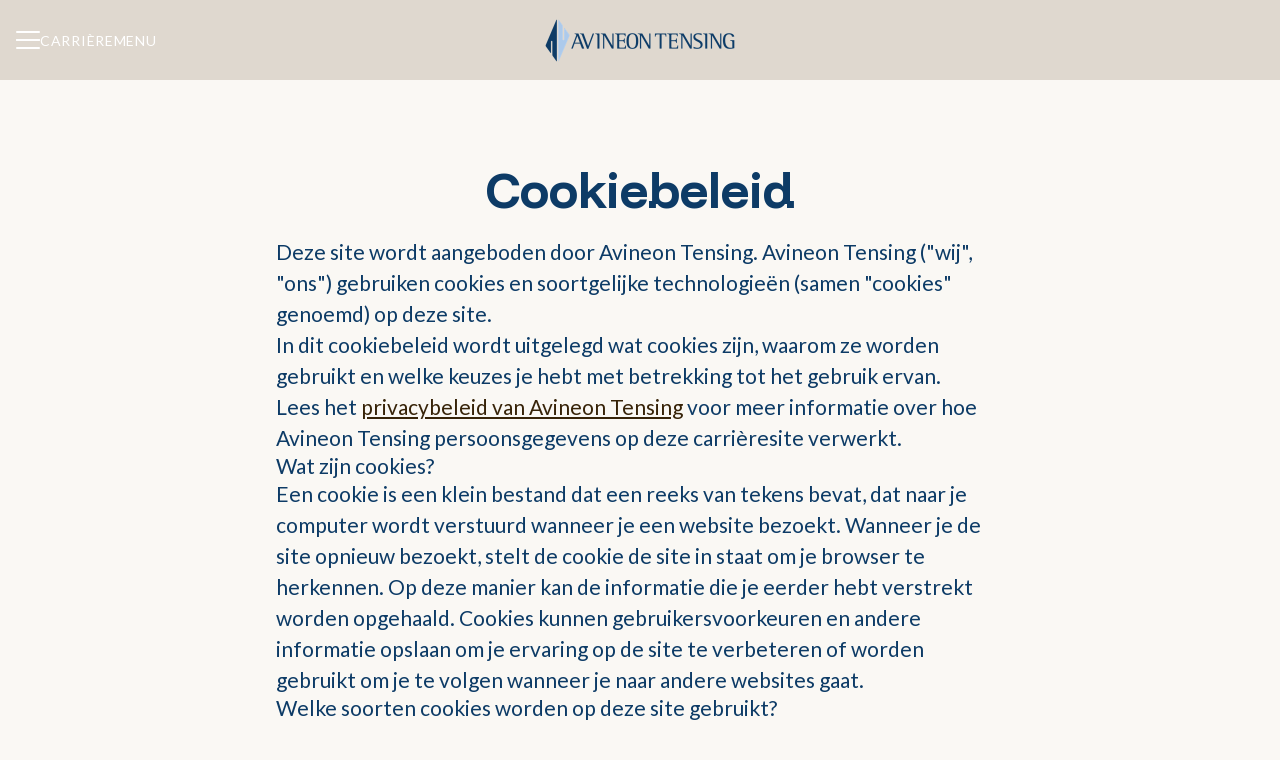

--- FILE ---
content_type: text/html; charset=utf-8
request_url: https://careers.avineon-tensing.com/nl/cookie-policy
body_size: 16599
content:
<!DOCTYPE html>

<html
  lang="nl"
  dir="ltr"
  class="h-screen"
>
  <head>
    <script src="https://assets-aws.teamtailor-cdn.com/assets/packs/js/cookies-a135f52d0a68c93f4012.js" crossorigin="anonymous" data-turbo-track="reload" nonce="" defer="defer" integrity="sha384-0sL6GTF8sTKsSFPNxAGm6429n1teKKhy573MDp74v/UIVHe/z//4JrnBZWLBIJZQ"></script>
<script src="https://assets-aws.teamtailor-cdn.com/assets/packs/js/601-7d3383e7a375dc1aaa1b.js" crossorigin="anonymous" data-turbo-track="reload" nonce="" defer="defer" integrity="sha384-l5I801Pjg1EBg2KQZqeHOLGUzdhI7+PBvRsMqdEOUrzi+WANH250/E7d/ntAKPkC"></script>
<script src="https://assets-aws.teamtailor-cdn.com/assets/packs/js/8559-d931dd583b4bb79d0e2a.js" crossorigin="anonymous" data-turbo-track="reload" nonce="" defer="defer" integrity="sha384-9pmZ0INZG4vdr7arMaCamElHv26NrYEKOvqhf9yjMS5zyzkA40w7ExDWqxGcv2vE"></script>
<script src="https://assets-aws.teamtailor-cdn.com/assets/packs/js/7107-2c8b0452b1096d40d889.js" crossorigin="anonymous" data-turbo-track="reload" nonce="" defer="defer" integrity="sha384-F6jpFzRjsKwuSo3AQM4sFVxNTUvURcCz99PinP+Ioe6ku9FF/btyL6hHI9n3qsl9"></script>
<script src="https://assets-aws.teamtailor-cdn.com/assets/packs/js/7328-d401e606fb75606f5ed6.js" crossorigin="anonymous" data-turbo-track="reload" nonce="" defer="defer" integrity="sha384-p0L2eTbL6W9KU9kp+a5ZiPFo/LooZDf3V5bViSUzLy1aNO65oNK3BhaQyGgC1Da/"></script>
<script src="https://assets-aws.teamtailor-cdn.com/assets/packs/js/1339-acb744ebb7213e308b52.js" crossorigin="anonymous" data-turbo-track="reload" nonce="" defer="defer" integrity="sha384-ATyIfD1z2L2A8dal0As3cnD5iXyMSbvYEu/yoyMeIIDro7wgQ1NQU10/aI/5I1zB"></script>
<script src="https://assets-aws.teamtailor-cdn.com/assets/packs/js/careersite-4ba68538245331f50716.js" crossorigin="anonymous" data-turbo-track="reload" nonce="" defer="defer" integrity="sha384-Jw3u3iUxD016F+BEz0e9axI10PCI9LHZREtSWs/nr480PoKLxJZCn5JkN2vc17+F"></script>
<script src="https://assets-aws.teamtailor-cdn.com/assets/packs/js/4254-c45eea0ea8a6e7fbe408.js" crossorigin="anonymous" data-turbo-track="reload" nonce="" defer="defer" integrity="sha384-apFmoAEVdGUqGEoR1Nm41DSwOTXZzwghwLCdRgTnXOu0tfFK3Fa/hBBCV7G0v2h8"></script>
<script src="https://assets-aws.teamtailor-cdn.com/assets/packs/js/8454-e660b5c793efc07457dc.js" crossorigin="anonymous" data-turbo-track="reload" nonce="" defer="defer" integrity="sha384-dGFXkTHDjzQntcGqSSnoJx1fghvXUfT/FblSy/fbsoR5GK/y4zwSXGBuC8kTUS0h"></script>
<script src="https://assets-aws.teamtailor-cdn.com/assets/packs/js/font-awesome-d93dcae92dfe0efb796e.js" crossorigin="anonymous" data-turbo-track="reload" nonce="" defer="defer" integrity="sha384-sgVCsKWBVlfrJgIFsdlR2hm5bWFvxj4FMh2tADpdMYjjg08BCPEMHpJBGn7LdVlS"></script>
<script src="https://assets-aws.teamtailor-cdn.com/assets/packs/js/runtime-0e892dac948fe901eb65.js" crossorigin="anonymous" data-turbo-track="reload" nonce="" integrity="sha384-8N+lfc8L8KY56khZR3OcDsthSNMfwvbCLositGOWkZSNALCHp+O4e286Y0/w5nfw"></script>
<script src="https://assets-aws.teamtailor-cdn.com/assets/packs/js/5217-d722161248a86ef021eb.js" crossorigin="anonymous" data-turbo-track="reload" nonce="" integrity="sha384-3uhEwc9uRPhLRiFZuyE1+fXG2cPfzR9U79Emaqi+mAfXU4IoMzhLyJlcm/7r1wQE"></script>
<script src="https://assets-aws.teamtailor-cdn.com/assets/packs/js/google-tag-manager-672e757ebfd51b27b116.js" crossorigin="anonymous" data-turbo-track="reload" nonce="" integrity="sha384-zK5UsZvpmIooHdW107KWtdUaBxiK2LeYM7IOl81Sv1yYLWsTrUZxtJG1//cLnFu4"></script>

    <link rel="stylesheet" crossorigin="anonymous" href="https://assets-aws.teamtailor-cdn.com/assets/packs/css/careersite-86504ba7.css" data-turbo-track="reload" media="all" integrity="sha384-HK4YkGpOA0IQj2s9mL/ERdBezOzgABUeUAEoMAOYG8PX03yxn1EAP/IQbPhbB5L6" />

      <script>
  (function(w,d,s,l,i){w[l]=w[l]||[];w[l].push({'gtm.start':
  new Date().getTime(),event:'gtm.js'});var f=d.getElementsByTagName(s)[0],
  j=d.createElement(s),dl=l!='dataLayer'?'&l='+l:'';j.async=true;j.src=
  'https://www.googletagmanager.com/gtm.js?id='+i+dl;f.parentNode.insertBefore(j,f);
  })(window,document,'script','dataLayer','GTM-WZJ257B');
</script>

      <script nonce="" type="text/plain" data-cookie-type="marketing" async src="https://www.googletagmanager.com/gtag/js?id=G-DT4TKEV122"></script>
<script nonce="">
  window.dataLayer = window.dataLayer || [];
  function gtag(){dataLayer.push(arguments);}
  gtag('js', new Date());
  gtag('config', 'G-DT4TKEV122');
</script>
<script type="module" nonce="">
  let isInitialLoad = true;
  document.addEventListener('turbo:load', () => {
    if (isInitialLoad){isInitialLoad = false; return;}
    gtag('config', 'G-DT4TKEV122', {
      page_path: window.location.pathname,
    });
  });
</script>


    <meta name="viewport" content="width=device-width, initial-scale=1">

    <meta name="turbo-cache-control" content="">

    <meta name="turbo-prefetch" content="false">

    <title>Cookiebeleid - Avineon Tensing</title>

    <meta name="csrf-param" content="authenticity_token" />
<meta name="csrf-token" content="QIzOMzGMEHW7yLbHd1OtYxlMmzS6w36_xVp6m94qPq8GNzKxW40I1J6g6dDXZEuSqGR9u_L1WUqS0850gH4New" />
    

    <link rel="canonical" href="https://careers.avineon-tensing.com/cookie-policy" />
    <link rel='icon' type='image/png' href='https://images.teamtailor-cdn.com/images/s3/teamtailor-production/favicon-v3/image_uploads/8f7da9b1-ca14-4dcc-8e3e-59ce464123c7/original.png'><link rel='apple-touch-icon' href='https://images.teamtailor-cdn.com/images/s3/teamtailor-production/favicon_apple-v3/image_uploads/8f7da9b1-ca14-4dcc-8e3e-59ce464123c7/original.png' sizes='180x180'>
    <meta name="description" content="Cookiebeleid voor de carrièresite van Avineon Tensing" />
    <meta name="keywords" content="Vacatures, banen, carrière, carrièresite" />
    
    
    
    <link rel="alternate" type="application/rss+xml" title="Blog Posts" href="/blog/posts.rss" /><link rel="alternate" type="application/rss+xml" title="Jobs" href="/jobs.rss" />

    <meta property="og:locale" content="nl_NL" />
    <meta property="og:type" content="website" />
    <meta property="og:title" content="Cookiebeleid - Avineon Tensing" />
    <meta property="og:site_name" content="Avineon Tensing" />
    <meta property="og:url" content="https://careers.avineon-tensing.com/nl/cookie-policy" />
    <meta property="og:description" content="Cookiebeleid voor de carrièresite van Avineon Tensing" />
    <meta property="og:image" content="https://images.teamtailor-cdn.com/images/s3/teamtailor-production/gallery_picture-v6/image_uploads/869d6aa9-823b-4758-83da-b06792f83446/original.png" />
            <meta property="og:image:width" content="1600" />
            <meta property="og:image:height" content="900" />
    
    

    <style media="all">
  :root {
    --company-primary-bg-color: 250, 248, 244;
    --company-secondary-bg-color: 156, 139, 118;
    --company-secondary-bg-light-5-color: 167, 152, 133;
    --company-secondary-bg-fallback-color: 156, 139, 118;
    --company-primary-text-color: 13, 59, 102;
    --company-primary-text-dark-5-color: 10, 46, 79;
    --company-primary-text-dark-10-color: 7, 33, 57;
    --company-primary-text-light-50-color: 131, 187, 239;
    --company-primary-text-light-77-color: 253, 254, 255;
    --company-secondary-text-color: 255, 255, 255;
    --company-secondary-text-light-5-color: 255, 255, 255;
    --company-secondary-text-light-15-color: 255, 255, 255;
    --company-link-color: 55, 35, 8;
    --company-link-color-on-white: 55, 35, 8;
    --company-color: 156, 139, 118;

    --company-button-text-color: 55, 35, 8;
    --company-button-bg-color: 255, 200, 76;

    --company-button-bg-light-5-color: 255, 208, 101;
    --company-button-bg-light-15-color: 255, 224, 152;

    --company-border-radius: 40px;

    --company-header-font-family: "Funnel Display";
    --company-header-font-weight: 700;
    --company-body-font-family: "Lato";
    --company-body-font-weight: 400;
  }
    
</style>

  <meta name="theme-color" content="#9c8b76">

    

  <link rel="stylesheet" href="https://fonts.googleapis.com/css2?family=Funnel+Display:wght@300..800&amp;family=Lato:ital,wght@0,100;0,300;0,400;0,700;0,900;1,100;1,300;1,400;1,700;1,900&amp;display=swap" type="text/css">

  </head>

  <body class="font-company-body min-h-screen flex flex-col text-company-primary bg-company-primary overflow-x-clip company-link-style--underline cookie_policies index" data-controller="careersite--ready careersite--referrer-cookie careersite--preload" data-careersite--referrer-cookie-disabled-value="false" data-careersite--ready-in-editor-value="false" data-block-scripts="true">
    
    
<noscript><iframe src="https://www.googletagmanager.com/ns.html?id=GTM-WZJ257B"
height="0" width="0" style="display:none;visibility:hidden"></iframe></noscript>


    

      <dialog data-controller="common--cookies--preferences" data-common--cookies--preferences-checked-categories-value="[]" data-action="open-cookie-preferences@window-&gt;common--cookies--preferences#open" class="company-links bg-company-primary text-company-primary shadow-form inset-x-4 mb-4 rounded max-w-screen-sm p-4 overflow-auto max-h-[80vh] z-cookie-alert backdrop:bg-[rgba(0,0,0,0.6)] sm:p-10 sm:mb-auto fixed top-2">
  <div class="mb-5 text-center;">
    <h1 class="font-bold mb-2 text-lg">Selecteer welke cookies je accepteert</h1>
    <p class="text-left mb-2">Op deze site plaatsen we altijd cookies die strikt noodzakelijk zijn, wat betekent dat ze nodig zijn om de site goed te laten functioneren.</p>
    <p class="text-left mb-2">Als je hiermee instemt, plaatsen we ook andere soorten cookies. Je kunt je toestemming voor de verschillende soorten cookies geven of intrekken met behulp van de onderstaande knoppen. Je kunt je toestemming op elk gewenst moment wijzigen of intrekken door te klikken op de link &quot;Cookies beheren&quot;, die altijd beschikbaar is onderaan de site.</p>
    <p class="text-left">Als je meer wilt weten over wat de verschillende soorten cookies inhouden, hoe je gegevens worden gebruikt wanneer ze worden ingesteld en meer, lees dan ons <a href='https://careers.avineon-tensing.com/cookie-policy'>cookiebeleid</a>.</p>
  </div>

  <div class="mb-10 text-sm leading-snug">
    <div class="flex mb-3 items-start sm:mb-5 cursor-default" data-preference-type="strictly_necessary">
  <div class="label-switch label-switch--disabled">
    <input type="checkbox" disabled="disabled" id="strictly_necessary" checked="checked" class="peer">

    <div class="checkbox peer-focus:ring-2 peer-focus:ring-blue-600"></div>
</div>
  <div class="ml-4 flex flex-col">
    <label class="font-semibold" for="strictly_necessary">Strikt noodzakelijk</label>

    <p>Deze cookies zijn nodig om de site goed te laten werken en worden altijd ingesteld wanneer je de site bezoekt.</p>

      <span>
        <strong>Leveranciers</strong>
        <span>Teamtailor</span>
      </span>
</div></div>

    <div class="flex mb-3 items-start sm:mb-5" data-preference-type="analytics">
  <div class="label-switch">
    <input type="checkbox" id="analytics" class="peer" data-common--cookies--preferences-target="categoryInput" data-action="input-&gt;common--cookies--preferences#handleCategoryToggle">

    <div class="checkbox peer-focus:ring-2 peer-focus:ring-blue-600"></div>
</div>
  <div class="ml-4 flex flex-col">
    <label class="font-semibold cursor-pointer" for="analytics">Analyses</label>

    <p>Deze cookies verzamelen informatie waardoor we beter begrijpen hoe de site wordt gebruikt.</p>

      <span>
        <strong>Leveranciers</strong>
        <span>Teamtailor</span>
      </span>
</div></div>

    

    <div class="flex mb-3 items-start sm:mb-5" data-preference-type="marketing">
  <div class="label-switch">
    <input type="checkbox" id="marketing" class="peer" data-common--cookies--preferences-target="categoryInput" data-action="input-&gt;common--cookies--preferences#handleCategoryToggle">

    <div class="checkbox peer-focus:ring-2 peer-focus:ring-blue-600"></div>
</div>
  <div class="ml-4 flex flex-col">
    <label class="font-semibold cursor-pointer" for="marketing">Marketing</label>

    <p>Deze cookies worden gebruikt om advertenties relevanter voor je te maken. In bepaalde gevallen bieden ze ook extra functies op de site.</p>

      <span>
        <strong>Leveranciers</strong>
        <span>Meta, Youtube</span>
      </span>
</div></div>
  </div>

  <div class="flex flex-col items-center gap-6">
    <button class="careersite-button w-full" data-action="click-&gt;common--cookies--preferences#handleAccept">Deze cookies accepteren</button>

    <button class="careersite-button w-full" data-action="click-&gt;common--cookies--preferences#handleDecline">Alle niet-noodzakelijke cookies weigeren</button>
  </div>
</dialog>


    <a href="#main-content" class="careersite-button min-w-[13.75rem] group 
          absolute top-0 left-0 py-2 px-4 z-[50] transform
          -translate-y-full -translate-x-full focus:translate-y-2 focus:translate-x-2 transition">
  <span class="flex items-center justify-center gap-x-3">
    
    <span class="truncate">Overslaan en naar hoofdcontent</span>

      <i class="transition duration-200 transform fas mt-[-1px] fa-chevron-right group-hover:translate-x-1 rtl:group-hover:-translate-x-1 rtl:-scale-x-100"></i>
  </span>
</a>

    
<header class="header z-career-header flex w-full h-20   hover:after:top-0 !relative" data-section-model="header" style="--header-background-color: #9c8b764a;--navigation-background-color: #000000;">
  <div class="absolute top-0 w-full h-full ltr:left-0 rtl:right-0">
            <div class="flex items-center h-full ltr:ml-2 rtl:mr-2" data-controller="common--header--menu" data-common--header--menu-open-value="false" data-test="header-menu">
  <button
    class="
      relative flex items-center gap-4 px-4 no-underline cursor-pointer h-14
      sm:w-auto bg-opacity-80 sm:bg-transparent z-career-header-menu-button
      focus-visible-header
    "
    aria-expanded="false"
    data-action="click->common--header--menu#toggle"
    data-common--header--menu-target="button"
  >
    <span class="header-menu-burger" data-common--header--menu-target="burger">
        <span class="header-menu-burger__item"></span>
        <span class="header-menu-burger__item"></span>
        <span class="header-menu-burger__item"></span>
        <span class="header-menu-burger__item"></span>
    </span>

    <span class="max-sm:sr-only text-sm leading-normal tracking-wider uppercase whitespace-nowrap">Carrièremenu</span>
  </button>

  <div
    class="
      absolute inset-0 hidden w-full h-screen py-20 m-0 overflow-y-auto
      bottom header__nav z-career-header-menu-content
    "
    data-common--header--menu-target="menu"
  >
    <nav class="w-full main-nav-menu sm:h-full">
      <ul class="w-full sm:py-12">
          <li>
            <a class="text-xl sm:text-4xl py-3 px-8 sm:px-[20%] block font-bold w-full no-underline hover:bg-gradient-header focus-visible:outline-none focus-visible:bg-gradient-header rtl:degree-[90deg]" href="https://careers.avineon-tensing.com/">Start</a>
</li>          <li>
            <a class="text-xl sm:text-4xl py-3 px-8 sm:px-[20%] block font-bold w-full no-underline hover:bg-gradient-header focus-visible:outline-none focus-visible:bg-gradient-header rtl:degree-[90deg]" href="https://careers.avineon-tensing.com/jobs">Vacatures</a>
</li>          <li>
            <a class="text-xl sm:text-4xl py-3 px-8 sm:px-[20%] block font-bold w-full no-underline hover:bg-gradient-header focus-visible:outline-none focus-visible:bg-gradient-header rtl:degree-[90deg]" href="https://careers.avineon-tensing.com/departments">Onze teams</a>
</li>          <li>
            <a class="text-xl sm:text-4xl py-3 px-8 sm:px-[20%] block font-bold w-full no-underline hover:bg-gradient-header focus-visible:outline-none focus-visible:bg-gradient-header rtl:degree-[90deg]" href="https://careers.avineon-tensing.com/pages/onze-cultuur">Onze cultuur</a>
</li>          <li>
            <a class="text-xl sm:text-4xl py-3 px-8 sm:px-[20%] block font-bold w-full no-underline hover:bg-gradient-header focus-visible:outline-none focus-visible:bg-gradient-header rtl:degree-[90deg]" href="https://careers.avineon-tensing.com/pages/onze-verhalen">Onze verhalen</a>
</li>          <li>
            <a class="text-xl sm:text-4xl py-3 px-8 sm:px-[20%] block font-bold w-full no-underline hover:bg-gradient-header focus-visible:outline-none focus-visible:bg-gradient-header rtl:degree-[90deg]" href="https://careers.avineon-tensing.com/people">Mensen</a>
</li>          <li>
            <a class="text-xl sm:text-4xl py-3 px-8 sm:px-[20%] block font-bold w-full no-underline hover:bg-gradient-header focus-visible:outline-none focus-visible:bg-gradient-header rtl:degree-[90deg]" href="https://careers.avineon-tensing.com/locations">Locaties</a>
</li>          <li>
            <a class="text-xl sm:text-4xl py-3 px-8 sm:px-[20%] block font-bold w-full no-underline hover:bg-gradient-header focus-visible:outline-none focus-visible:bg-gradient-header rtl:degree-[90deg]" href="https://careers.avineon-tensing.com/pages/contact">Contact</a>
</li>      </ul>
    </nav>

    <div class="flex flex-col items-end px-8 py-8 overflow-auto md:max-h-full scrollbar-hide sm:text-right sm:fixed top-16 ltr:right-8 rtl:left-8 sm:px-0 sm:py-0">
      <span class="text-lg font-bold">
        Medewerker
      </span>

      <a class="hover:underline focus-visible-header self-end" href="https://app.teamtailor.com/companies/xYlHU0BtSlA@eu/dashboard?locale=nl">Inloggen als medewerker</a>


        <span class="mt-12 text-lg font-bold">
          Sollicitant
        </span>
        <a class="hover:underline focus-visible-header self-end" href="https://careers.avineon-tensing.com/nl/connect/login">Inloggen op Connect</a>

</div>  </div>
</div>

</div>

<div class="flex items-center mx-auto">      
<a class="relative h-[72px] flex items-center justify-center text-center focus-visible-header" id="e4ef9428f04b9e20599bc0e6556d23274" data-test="company-logo" data-turbo-permanent="true" href="https://careers.avineon-tensing.com/">
    <img alt="Avineon Tensing carrièresite" class="mx-auto max-w-[180px] sm:max-w-[200px] max-h-[90%]" src="https://images.teamtailor-cdn.com/images/s3/teamtailor-production/logotype-v3/image_uploads/869d6aa9-823b-4758-83da-b06792f83446/original.png" />
</a>
</div>

</header>

<main class="flex flex-col grow mx-auto max-w-full block-padding block-px lg:max-w-screen-md">
  

    <h1 class="font-company-header text-4xl text-center md:text-5xl leading-tight mb-4">Cookiebeleid</h1>

  
  <div class="company-links prose">
  <p>Deze site wordt aangeboden door Avineon Tensing. Avineon Tensing ("wij", "ons") gebruiken cookies en soortgelijke technologieën (samen "cookies" genoemd) op deze site.</p>
  <p>In dit cookiebeleid wordt uitgelegd wat cookies zijn, waarom ze worden gebruikt en welke keuzes je hebt met betrekking tot het gebruik ervan.</p>
  <p>Lees het <a href="https://careers.avineon-tensing.com/nl/privacy-policy">privacybeleid van Avineon Tensing</a> voor meer informatie over hoe Avineon Tensing persoonsgegevens op deze carrièresite verwerkt.</p>

  <h3>Wat zijn cookies?</h3>
  <p>Een cookie is een klein bestand dat een reeks van tekens bevat, dat naar je computer wordt verstuurd wanneer je een website bezoekt. Wanneer je de site opnieuw bezoekt, stelt de cookie de site in staat om je browser te herkennen. Op deze manier kan de informatie die je eerder hebt verstrekt worden opgehaald. Cookies kunnen gebruikersvoorkeuren en andere informatie opslaan om je ervaring op de site te verbeteren of worden gebruikt om je te volgen wanneer je naar andere websites gaat.</p>
  <h3>Welke soorten cookies worden op deze site gebruikt?</h3>

  <ul>
    <li><em>Strikt noodzakelijke cookies:</em> deze cookies zijn nodig om de site goed te laten werken.</li>
    <li><em>Analytische cookies:</em> deze cookies verzamelen informatie waardoor we beter begrijpen hoe de site wordt gebruikt.</li>
    
    <li><Marketingscookies:</em> deze cookies worden gebruikt om advertenties relevanter voor je te maken, zoals het selecteren van advertenties op basis van je interesses. In sommige gevallen vervullen ze ook een functie op de site, zoals integraties met sociale media.</li>
  </ul>

  <h4>Welke cookies worden op deze site gebruikt?</h4>

  <div class="overflow-x-auto">
    <table id="cookie-table" class="text-sm">
      <thead>
        <tr>
          <th colspan="2">Naam</th>
          <th colspan="1">Type</th>
          <th colspan="1">Leverancier</th>
          <th colspan="1">Verloopt op</th>
          <th colspan="3">Beschrijving</th>
        </tr>
      </thead>

      <tbody>

          <tr>
            <td colspan="2">_tt_session</td>
            <td colspan="1">Strikt noodzakelijk</td>
            <td colspan="1">Teamtailor</td>
            <td colspan="1">2 dagen</td>

            <td colspan="3">
              Deze cookie wordt gebruikt om de context van een bezoeker te bewaren (bijv. om je ingelogd te houden op de carrièresite).

</td>          </tr>

          <tr>
            <td colspan="2">referrer</td>
            <td colspan="1">Analyses</td>
            <td colspan="1">Teamtailor</td>
            <td colspan="1">Sessie</td>

            <td colspan="3">
              Deze cookie wordt gebruikt om de weblink te identificeren waarmee bezoekers naar onze carrièresite worden geleid.

</td>          </tr>

          <tr>
            <td colspan="2">_ttCookiePermissions</td>
            <td colspan="1">Strikt noodzakelijk</td>
            <td colspan="1">Teamtailor</td>
            <td colspan="1">6 maanden</td>

            <td colspan="3">
              Deze cookie wordt gebruikt om de cookiebanner te verbergen nadat je deze hebt gebruikt.

</td>          </tr>

          <tr>
            <td colspan="2">_ttAnalytics</td>
            <td colspan="1">Analyses</td>
            <td colspan="1">Teamtailor</td>
            <td colspan="1">6 maanden</td>

            <td colspan="3">
              Deze cookie wordt gebruikt om informatie te verzamelen over hoe bezoekers de site gebruiken.

</td>          </tr>

          <tr>
            <td colspan="2">Meta Pixel</td>
            <td colspan="1">Marketing</td>
            <td colspan="1">Meta</td>
            <td colspan="1">Varieert</td>

            <td colspan="3">
              Cookies die worden gebruikt om browsers te herkennen om advertenties en siteanalyseservices aan te bieden (_fbp; _fbc)

                <a href="https://mbasic.facebook.com/privacy/policies/cookies/printable/">Meer informatie</a>
</td>          </tr>

          <tr>
            <td colspan="2">Youtube</td>
            <td colspan="1">Marketing</td>
            <td colspan="1">Youtube</td>
            <td colspan="1">Varieert</td>

            <td colspan="3">
              Cookies die worden gebruikt om ingesloten video&#39;s van Youtube af te spelen.

                <a href="https://business.safety.google/adscookies/">Meer informatie</a>
</td>          </tr>
      </tbody>
    </table>
  </div>

  <h3>Jouw controle over cookies</h3>
  <p>Je hebt het recht om te beslissen of je cookies die niet strikt noodzakelijk zijn, wilt accepteren of weigeren. Dit kun je doen door:</p>

  <ul>
    <li>
      Je voorkeur aan te geven op de banner die verschijnt wanneer je de site bezoekt.
    </li>

    <li>
      Op &quot;Cookievoorkeuren&quot; te klikken op de banner die verschijnt wanneer je de site opent, om je voorkeuren aan te passen.
    </li>

    <li>
      Je eerder gekozen voorkeuren te wijzigen door te klikken op de link &quot;Cookies beheren&quot;, die altijd beschikbaar is onderaan de site.
    </li>

    <li>
      Cookies te beperken door de instellingen van je browser aan te passen. De manier waarop je cookies kunt beperken verschilt per browser. Ga daarom naar het helpmenu van je webbrowser voor meer informatie.
    </li>
  </ul>

  <h3>Contact opnemen</h3>
  <p>Voor vragen over dit cookiebeleid kun je contact opnemen met Avineon Tensing door een e-mail te sturen naar <a href="mailto:careers@avineon-tensing.com">careers@avineon-tensing.com</a>.</p>
  <p>Het cookiebeleid voor deze carrièresite is voor het laatst bijgewerkt op October 26, 2023.</p>
</div>

</main>
  <div data-section-model="footer">

  

  <footer class="block-px">
      <div class="text-lg block-padding">
  <div class="w-full mx-auto sm:flex block-max-w--lg">
      <div class="w-full lg:flex-shrink-0 md:w-[47%] md:text-center lg:text-unset lg:w-[25%] md:pr-[3%] mb-10 lg:mb-0 last:mb-0 footer-nav-menu">
  <h2 class="mb-4 text-xl font-company-header">Carrièresite</h2>

  <ul class="flex flex-col gap-y-3">
      <li class="w-full text-md leading-tight">
        <a class="py-1 w-full company-link" href="https://careers.avineon-tensing.com/">Start</a>

</li>      <li class="w-full text-md leading-tight">
        <a class="py-1 w-full company-link" href="https://careers.avineon-tensing.com/jobs">Vacatures</a>

</li>      <li class="w-full text-md leading-tight">
        <a class="py-1 w-full company-link" href="https://careers.avineon-tensing.com/departments">Onze teams</a>

</li>      <li class="w-full text-md leading-tight">
        <a class="py-1 w-full company-link" href="https://careers.avineon-tensing.com/pages/onze-cultuur">Onze cultuur</a>

</li>      <li class="w-full text-md leading-tight">
        <a class="py-1 w-full company-link" href="https://careers.avineon-tensing.com/pages/onze-verhalen">Onze verhalen</a>

</li>      <li class="w-full text-md leading-tight">
        <a class="py-1 w-full company-link" href="https://careers.avineon-tensing.com/people">Mensen</a>

</li>      <li class="w-full text-md leading-tight">
        <a class="py-1 w-full company-link" href="https://careers.avineon-tensing.com/locations">Locaties</a>

</li>      <li class="w-full text-md leading-tight">
        <a class="py-1 w-full company-link" href="https://careers.avineon-tensing.com/pages/contact">Contact</a>

</li>      <li class="w-full text-md leading-tight">
        <a class="py-1 w-full company-link" href="/nl/data-privacy">Gegevens en privacy</a>

</li>      <li class="w-full text-md leading-tight">
                    <button data-controller="cookie-preferences" data-action="click-&gt;cookie-preferences#openCookiePreferences" aria-label="Cookies beheren" class="company-link font-company-body text-unset py-1">Cookies beheren</button>

</li>  </ul>
</div>
      <div class="w-full lg:flex-shrink-0 md:w-[47%] md:text-center lg:text-unset lg:w-[25%] md:pr-[3%] mb-10 lg:mb-0 last:mb-0 footer-nav-locations">
  <h2 class="mb-4 text-xl font-company-header">Locaties</h2>

  <ul class="flex flex-col gap-y-3">
      <li class="w-full text-md leading-tight">
        <a class="py-1 w-full company-link" href="https://careers.avineon-tensing.com/locations/london-uk">London (UK)</a>

</li>      <li class="w-full text-md leading-tight">
        <a class="py-1 w-full company-link" href="https://careers.avineon-tensing.com/locations/utrecht-nl">Utrecht (NL)</a>

</li>      <li class="w-full text-md leading-tight">
        <a class="py-1 w-full company-link" href="https://careers.avineon-tensing.com/locations/paris-fr">Paris (FR)</a>

</li>      <li class="w-full text-md leading-tight">
        <a class="py-1 w-full company-link" href="https://careers.avineon-tensing.com/locations/montpellier-fr">Montpellier (FR)</a>

</li>      <li class="w-full text-md leading-tight">
        <a class="py-1 w-full company-link" href="https://careers.avineon-tensing.com/locations/lier-be">Lier (BE)</a>

</li>  </ul>
</div>
      <div class="w-full lg:flex-shrink-0 md:w-[47%] md:text-center lg:text-unset lg:w-[25%] md:pr-[3%] mb-10 lg:mb-0 last:mb-0 footer-nav-departments">
  <h2 class="mb-4 text-xl font-company-header">Onze teams</h2>

  <ul class="flex flex-col gap-y-3">
      <li class="w-full text-md leading-tight">
        <a class="py-1 w-full company-link" href="https://careers.avineon-tensing.com/departments/employee-experience">Employee Experience</a>

</li>      <li class="w-full text-md leading-tight">
        <a class="py-1 w-full company-link" href="https://careers.avineon-tensing.com/departments/customer-experience">Customer Experience</a>

</li>      <li class="w-full text-md leading-tight">
        <a class="py-1 w-full company-link" href="https://careers.avineon-tensing.com/departments/support-team">Support Team</a>

</li>      <li class="w-full text-md leading-tight">
        <a class="py-1 w-full company-link" href="https://careers.avineon-tensing.com/departments/technology-team">Technology Team</a>

</li>  </ul>
</div>

    <div class="flex flex-col items-center justify-center grow shrink-0 text-base sm:items-end sm:justify-end">
      
      

        <div class="flex mt-2">
            <a class="text-company-primary hover:text-company-link gap-x-1" target="_blank" title="LinkedIn" href="https://www.linkedin.com/company/avineon-tensing">
              <i class="fab fa-linkedin size-6 p-1 text-lg"></i>
</a>        </div>
</div></div></div>


    <div
      class="
        flex flex-col py-4 mx-auto text-center border-t sm:text-unset
        block-max-w--lg border-company-primary-text border-opacity-15
        sm:justify-between sm:flex-row
      "
    >
      <div class="flex justify-center w-full sm:w-auto">
    <a class="text-company-primary hover:text-company-link" href="https://app.teamtailor.com/companies/xYlHU0BtSlA@eu/dashboard">Medewerker-login</a>
      <span class="mx-2">&middot;</span>
      <a class="text-company-primary hover:text-company-link" href="/sso_login">SSO</a>
</div>


      <div class="flex justify-center w-full sm:w-auto">
          <a class="text-company-primary hover:text-company-link" href="/nl/connect/login">Connect-login sollicitant</a>

            <span class="mx-2">&middot;</span>
          <div class="relative" data-controller="common--dropdown" data-common--dropdown-use-stimulus-click-outside-value="false" data-common--dropdown-right-aligned-class="ltr:right-0 rtl:left-0" data-common--dropdown-validation-error-value="Je moet een optie selecteren">


  <button type="button" role="button" id="trigger-dropdown-3bed991a" aria-required="false" aria-label="Taal wijzigen" aria-haspopup="menu" aria-expanded="false" aria-controls="dropdown-3bed991a" class="flex items-center text-company-primary hover:text-company-link gap-x-1" data-common--dropdown-target="button" data-action="click-&gt;common--dropdown#toggle">
    <span class="sr-only">Taal wijzigen</span>

                  Nederlands
              <i class="w-5 fas fa-earth-americas fa-fw"></i>

</button>
  <div id="dropdown-3bed991a" role="menu" aria-labelledby="trigger-dropdown-3bed991a" class="absolute flex-col hidden -mt-1 bg-white rounded min-w-[175px] shadow-form animate__animated animate__faster z-dropdown max-h-[70vh] overflow-y-auto ltr:right-0 rtl:left-0  p-2 bottom-full" data-common--dropdown-target="dropdown">


          <a role="menuitem" class="block no-underline px-3 py-3 sm:py-1 text-gray-800 focus-visible:outline-company-button hover:bg-company-secondary hover:text-company-secondary last:mb-0 mb-1 rounded-xs" rel="noopener" data-common--dropdown-target="menuItem" href="https://careers.avineon-tensing.com/en-GB">
                            Engels (Verenigd Koninkrijk)

</a>          <a role="menuitem" class="block no-underline px-3 py-3 sm:py-1 text-gray-800 focus-visible:outline-company-button hover:bg-company-secondary hover:text-company-secondary last:mb-0 mb-1 rounded-xs" rel="noopener" data-common--dropdown-target="menuItem" href="https://careers.avineon-tensing.com/fr">
                            Frans

</a>          <a role="menuitem" class="block no-underline px-3 py-3 sm:py-1 text-gray-800 focus-visible:outline-company-button hover:bg-company-secondary hover:text-company-secondary last:mb-0 mb-1 rounded-xs" rel="noopener" data-common--dropdown-target="menuItem" href="https://careers.avineon-tensing.com/vls">
                            Vlaams

</a>


</div></div>      </div>
    </div>
</footer></div>
  <section class="relative block-px mt-15 z-career-autojoin mb-[27px] md:mb-[35px]" id="section-auto-join">
  <div class="w-full px-4 pt-12 mx-auto rounded pb-18 block-max-w--lg bg-company-secondary text-company-secondary block-shadow">
    <h2 class="text-center font-company-header text-4xl text-shadow">Werk je al bij Avineon Tensing?</h2>
    <p class="text-center text-xl text-opacity-80 text-company-secondary text-shadow">Help ons je nieuwe collega te vinden!</p>

      <div dir="ltr" class="relative mx-auto max-w-[500px] w-full px-4 py-2 mt-6 rounded cursor-pointer bg-company-secondary-text text-company-secondary bg-opacity-15 focus-within:bg-white focus-within:text-gray-800 focus-within:outline focus-within:outline-2 focus-within:outline-offset-2 focus-within:outline-company-secondary-text" data-controller="blocks--auto-join--form" data-action="click-&gt;blocks--auto-join--form#focusEmailField" data-blocks--auto-join--form-tooltip-login-value="Voer je e-mailadres in" data-blocks--auto-join--form-tooltip-login-with-value="Inloggen met %{email}">
  <form class="flex items-center justify-between leading-tight text-md" data-turbo="false" data-blocks--auto-join--form-target="form" data-action="turbo:submit-start-&gt;blocks--auto-join--form#handleBefore turbo:submit-end-&gt;blocks--auto-join--form#handleComplete" action="/nl/auto_join" accept-charset="UTF-8" method="post"><input type="hidden" name="authenticity_token" value="bDZbexjGplG7AfC4EyEGsgoc0QYradAXeGU4kOVakqUT-bDWz67HPeatihvjOyDm6RZIDU71-ffCAy-moQSHVQ" autocomplete="off" />
    <input value="avineon-tensing.com" data-blocks--auto-join--form-target="domainField" autocomplete="off" type="hidden" name="domain" id="domain" />
    <input data-blocks--auto-join--form-target="emailField" autocomplete="off" type="hidden" name="email" id="email" />

    <input tabIndex="-1" required="required" type="email" autocomplete="off" aria-label="E-mailadres zonder domeinnaam" class="absolute inset-0 opacity-0" data-blocks--auto-join--form-target="fullEmailField" name="full_email" id="full_email" />

    <div class="shrink min-w-0 flex flex-nowrap">
      <div contenteditable="true" class="auto-join__form__email focus:outline-none min-w-[2px] shrink-0" aria-label="E-mailadres zonder domeinnaam" role="textbox" data-blocks--auto-join--form-target="emailEdit" data-placeholder="naam"></div>

        <span class="w-full truncate">@avineon-tensing.com</span>
    </div>

    <button type="submit" aria-label="Inloggen" class="flex items-center relative justify-center text-current hover:opacity-80 focus-visible:outline-company-button" data-controller="tooltip" data-event-tracking="click" data-event-category="Account" data-event-name="Auto Joined: Create" data-event-label="Click" data-blocks--auto-join--form-target="submit">
      <span class="sr-only">
        Inloggen
      </span>

      <i class="text-3xl fal fa-circle-chevron-right"></i>
</button>
    <div
      class="
        absolute top-0 bottom-0 right-0 items-center justify-center hidden
        pr-5 text-current
      "
      data-blocks--auto-join--form-target="loading"
    >
      <i class="text-3xl fas fa-spinner fa-spin"></i>
    </div>
</form></div>

</div>
  <ul
  class="
    absolute bottom-[-27px] md:bottom-[-35px] flex items-center
    justify-center left-0 right-0
  "
  data-controller="blocks--auto-join--people"
>
    <li class="flex-shrink-0 rounded-full ml-4 md:ml-7 first:ml-0 bg-company-secondary-text border-3 border-company-secondary-text shadow-form-strong">
      <div class="size-12 md:w-16 md:h-16 rounded-full bg-cover bg-center" title="Ramachandra Kumar Nodagala" alt="Ramachandra Kumar Nodagala" data-background-image-url="https://images.teamtailor-cdn.com/images/s3/teamtailor-production/employee_picture-v3/image_uploads/4f5056ba-8078-4a02-ac09-5aea64985f73/original.png" data-blocks--auto-join--people-target="person"></div>
</li>    <li class="flex-shrink-0 rounded-full ml-4 md:ml-7 first:ml-0 bg-company-secondary-text border-3 border-company-secondary-text shadow-form-strong">
      <div class="size-12 md:w-16 md:h-16 rounded-full bg-cover bg-center" title="Eszter Fantoly" alt="Eszter Fantoly" data-background-image-url="https://images.teamtailor-cdn.com/images/s3/teamtailor-production/employee_picture-v3/image_uploads/e42d04bd-98e9-4cc9-8da9-9a4a2cb16a92/original.png" data-blocks--auto-join--people-target="person"></div>
</li>    <li class="flex-shrink-0 rounded-full ml-4 md:ml-7 first:ml-0 bg-company-secondary-text border-3 border-company-secondary-text shadow-form-strong">
      <div class="size-12 md:w-16 md:h-16 rounded-full bg-cover bg-center" title="Patrick Visser" alt="Patrick Visser" data-background-image-url="https://images.teamtailor-cdn.com/images/s3/teamtailor-production/employee_picture-v3/image_uploads/79bdbfc9-d6b6-4a37-a729-affa0b24dd27/original.png" data-blocks--auto-join--people-target="person"></div>
</li>    <li class="flex-shrink-0 rounded-full ml-4 md:ml-7 first:ml-0 bg-company-secondary-text border-3 border-company-secondary-text shadow-form-strong">
      <div class="size-12 md:w-16 md:h-16 rounded-full bg-cover bg-center" title="Marnix Otten" alt="Marnix Otten" data-background-image-url="https://images.teamtailor-cdn.com/images/s3/teamtailor-production/employee_picture-v3/image_uploads/e22f25c9-6a20-40e9-88d2-777f5973206d/original.png" data-blocks--auto-join--people-target="person"></div>
</li></ul>

</section>


      <div
  class="
    relative z-career-footer flex items-center justify-center flex-shrink-0
    font-sans font-normal bg-company-primary h-[152px] text-company-primary
  "
  style="display: flex !important; visibility: visible !important;"
  id="e475ecfeb3ff1cd3a623a4f528053b90e"
  data-turbo-permanent
>
  <a rel="noopener" target="_blank" class="flex flex-col items-center group p-1" style="display: flex !important; visibility: visible !important;" href="https://www.teamtailor.com/?utm_campaign=poweredby&amp;utm_content=careers.avineon-tensing.com&amp;utm_medium=referral&amp;utm_source=career-site">
    <svg xmlns="http://www.w3.org/2000/svg" width="115" height="26">
      <path
        fill="currentColor"
        d="M115 10.727a1.815 1.815 0 0 0-.684-.954 3.443 3.443 0 0 0-1.12-.549 3.8 3.8 0 0 0-1.163-.148c-.374.014-.647.064-.819.148-.517.282-1.243.831-2.175 1.649a56.033 56.033 0 0 0-3.06 2.916 88.146 88.146 0 0 0-3.382 3.657 64.336 64.336 0 0 0-3.145 3.867 64.947 64.947 0 0 1 2.585-3.699 71.089 71.089 0 0 1 2.456-3.086 39.674 39.674 0 0 1 2.089-2.303 198.2 198.2 0 0 1 1.4-1.395c.172-.141.172-.31 0-.507-.172-.198-.417-.388-.732-.571a6.412 6.412 0 0 0-.991-.465c-.344-.127-.618-.19-.818-.19-.23 0-.646.29-1.249.867-.603.577-1.278 1.324-2.025 2.24a77.721 77.721 0 0 0-2.348 3.043 60.298 60.298 0 0 0-2.24 3.255 32.222 32.222 0 0 0-1.659 2.875c-.43.86-.646 1.5-.646 1.923 0 .197.108.458.323.782.216.324.459.62.732.888.272.268.545.451.819.55.272.098.48.035.624-.19l.173-.34c.545-.872 1.256-1.865 2.132-2.98a105.902 105.902 0 0 1 5.709-6.656 48.75 48.75 0 0 1 2.671-2.663c-.201.338-.502.76-.904 1.268-.403.507-.797 1.014-1.186 1.521-.387.507-.732.987-1.034 1.437-.301.452-.452.776-.452.973 0 .197.072.408.216.633.144.226.337.437.582.634.243.197.501.366.775.507.273.141.538.211.797.211.23 0 .502-.09.819-.274a6.57 6.57 0 0 0 .969-.698c.33-.28.66-.591.991-.93a9.63 9.63 0 0 0 .84-.972c.2-.253.258-.394.172-.423-.086-.028-.23-.013-.431.043-.201.056-.402.12-.602.19-.202.07-.317.092-.345.064-.059-.057.043-.225.301-.507.258-.282.588-.634.991-1.057.401-.423.847-.873 1.335-1.352.489-.48.94-.937 1.357-1.375.416-.436.755-.824 1.012-1.162.195-.255.308-.445.34-.572v-.123ZM98.14 11.358a6.737 6.737 0 0 0-1.444-1.14 8.05 8.05 0 0 0-1.702-.762c-.59-.183-1.114-.233-1.573-.148-.631.141-1.328.493-2.089 1.057a16.207 16.207 0 0 0-2.283 2.092 24.276 24.276 0 0 0-2.176 2.769 27.779 27.779 0 0 0-1.788 3c-.502.988-.883 1.918-1.141 2.791-.259.873-.33 1.606-.216 2.198.057.282.302.584.732.909.431.324.911.62 1.444.888.53.268 1.062.479 1.594.633.531.155.926.218 1.185.19.603-.084 1.285-.393 2.046-.93.761-.534 1.536-1.204 2.326-2.007a27.437 27.437 0 0 0 2.306-2.684 28.124 28.124 0 0 0 1.938-2.895c.545-.944.97-1.832 1.27-2.664.302-.83.41-1.5.323-2.007-.084-.423-.337-.852-.752-1.29Zm-2.047 1.1c-.317.718-.79 1.578-1.422 2.578-.632 1-1.35 2.057-2.154 3.17a56.881 56.881 0 0 1-2.348 3.043c-.761.916-1.436 1.648-2.024 2.198-.59.55-.97.755-1.142.613-.202-.141-.137-.577.193-1.31.33-.733.805-1.599 1.422-2.6.618-1 1.32-2.05 2.112-3.149A55.734 55.734 0 0 1 93.034 14c.747-.901 1.415-1.62 2.004-2.155.588-.536.997-.747 1.228-.635.2.113.142.53-.173 1.248Z"
      />

      <path
        fill="currentColor"
        d="M93.128 0h-.01a.826.826 0 0 0-.127.01c-.258.056-.696.394-1.314 1.014-.618.62-1.35 1.423-2.197 2.409a94.751 94.751 0 0 0-2.757 3.381 163.559 163.559 0 0 0-5.837 7.968 81.501 81.501 0 0 0-2.435 3.741 37.377 37.377 0 0 0-1.702 3.064c-.43.888-.646 1.53-.646 1.923 0 .198.072.417.215.656.144.24.33.458.56.656.23.197.489.366.776.507.287.14.56.211.819.211.23 0 .502-.09.819-.275.315-.183.638-.415.969-.697.329-.28.66-.598.99-.951.33-.352.61-.683.84-.994.2-.253.259-.394.172-.422-.086-.028-.23-.014-.43.042-.202.057-.41.127-.625.211-.216.085-.338.113-.367.085-.086-.085.05-.465.41-1.141.358-.677.883-1.558 1.572-2.642a92.766 92.766 0 0 1 2.499-3.7c.976-1.38 2.032-2.817 3.166-4.31a141.137 141.137 0 0 1 3.554-4.482 117.076 117.076 0 0 1 3.663-4.226c.23-.254.25-.507.064-.76a2.76 2.76 0 0 0-.796-.698 3.952 3.952 0 0 0-1.12-.465A3.32 3.32 0 0 0 93.128 0ZM78.645 9.985c-.603.592-1.286 1.352-2.046 2.282a68.44 68.44 0 0 0-2.37 3.086 71.05 71.05 0 0 0-2.263 3.297 34.032 34.032 0 0 0-1.701 2.916c-.446.874-.668 1.522-.668 1.944 0 .198.072.417.216.656.143.24.337.458.58.656.244.197.503.366.777.507.272.141.538.211.796.211.23 0 .502-.09.82-.275.315-.182.646-.415.99-.697.345-.28.675-.598.99-.951.316-.352.604-.683.862-.994.2-.253.251-.394.15-.422-.1-.028-.25-.014-.451.042a5.261 5.261 0 0 0-.603.211c-.201.085-.317.113-.345.085-.115-.112-.022-.45.28-1.015.301-.563.71-1.247 1.228-2.05a49.603 49.603 0 0 1 1.787-2.578c.675-.916 1.329-1.79 1.961-2.621a131.25 131.25 0 0 1 1.702-2.198c.502-.634.84-1.05 1.013-1.247.143-.169.136-.353-.022-.55a2.42 2.42 0 0 0-.667-.549 5.827 5.827 0 0 0-.948-.444c-.345-.127-.618-.19-.819-.19-.23 0-.646.296-1.25.888Zm5.127-1.987c.43-.282.861-.606 1.293-.972.43-.366.81-.74 1.141-1.12.33-.381.496-.684.496-.91 0-.28-.094-.52-.28-.718a2.184 2.184 0 0 0-.711-.486 3.922 3.922 0 0 0-.926-.274c-.33-.057-.64-.07-.927-.043-.2.029-.446.163-.732.401-.288.24-.597.516-.926.825-.33.31-.654.641-.97.993-.316.353-.602.67-.861.951-.23.254-.273.501-.13.74.143.24.374.444.69.613.316.168.653.303 1.013.4.358.1.638.121.84.065.228-.028.558-.183.99-.465ZM72.053 10.407c-.171-.169-.38-.36-.624-.57a9.114 9.114 0 0 0-.733-.57 3.563 3.563 0 0 0-.754-.402 1.217 1.217 0 0 0-.732-.063c-.919.168-1.86.599-2.822 1.29a19.599 19.599 0 0 0-2.8 2.471 30.759 30.759 0 0 0-2.564 3.108 40.548 40.548 0 0 0-2.111 3.212c-.603 1.03-1.078 1.96-1.422 2.79-.344.832-.517 1.445-.517 1.839 0 .197.072.416.216.655.143.24.337.459.581.656.244.197.502.366.776.507.273.141.538.211.797.211.115 0 .337-.127.667-.38.33-.254.719-.592 1.164-1.015a72.943 72.943 0 0 0 3.21-3.254c-.317.564-.56 1.071-.732 1.521-.172.451-.259.818-.259 1.099 0 .197.072.416.216.655.143.24.338.459.582.656.243.197.501.366.775.507.273.141.539.211.797.211.23 0 .502-.09.819-.274.316-.183.646-.416.99-.698.345-.28.676-.598.991-.95.316-.352.603-.684.862-.995.2-.252.25-.394.15-.422-.1-.028-.251-.013-.452.042a5.253 5.253 0 0 0-.603.211c-.2.085-.316.114-.344.085-.116-.112-.044-.436.215-.972.259-.535.632-1.176 1.12-1.924a81.853 81.853 0 0 1 1.659-2.43c.617-.873 1.213-1.697 1.787-2.473a71.05 71.05 0 0 1 1.573-2.05c.474-.592.811-1 1.012-1.226.144-.169.136-.352-.021-.55-.158-.196-.388-.38-.69-.548a7.169 7.169 0 0 0-.948-.444c-.33-.127-.596-.19-.796-.19-.231-.002-.576.224-1.035.674ZM61.692 21.313c.301-.62.739-1.36 1.314-2.22a46.153 46.153 0 0 1 1.982-2.726 30.495 30.495 0 0 1 2.305-2.642c.79-.803 1.55-1.464 2.283-1.986.733-.521 1.358-.754 1.875-.697a42.055 42.055 0 0 0-2.348 2.768 53.132 53.132 0 0 0-2.52 3.487c-.603.649-1.207 1.283-1.81 1.902a240.14 240.14 0 0 1-1.637 1.67c-.489.493-.89.88-1.207 1.162-.316.282-.488.409-.516.38-.116-.111-.022-.478.279-1.098Z"
      />

      <path
        fill="currentColor"
        d="M60.723 5.715c-.46 0-.826.106-1.098.317a3.942 3.942 0 0 0-.755.782 4.01 4.01 0 0 0-.496.951c-.1.296.05.444.452.444h1.38a146.63 146.63 0 0 0-3.362 4.523 119.979 119.979 0 0 0-3.144 4.607c-.948 1.466-1.724 2.762-2.327 3.888-.603 1.127-.905 1.89-.905 2.283 0 .198.072.416.215.656.144.239.337.458.582.655.244.197.502.366.776.507.272.141.538.212.797.212.23 0 .502-.091.819-.275.315-.183.646-.416.99-.698a8.8 8.8 0 0 0 .991-.95c.316-.352.604-.684.862-.994.2-.253.251-.395.15-.423-.1-.028-.25-.013-.451.042a5.261 5.261 0 0 0-.603.211c-.201.085-.317.114-.345.085-.144-.112.028-.613.517-1.5.488-.888 1.17-2.008 2.047-3.36a96.296 96.296 0 0 1 3.123-4.503 158.358 158.358 0 0 1 3.791-4.966h1.55c.431 0 .798-.134 1.1-.402.3-.268.58-.556.84-.866.229-.31.409-.592.538-.846.129-.253-.037-.38-.496-.38h-1.465l1.034-1.142c.144-.169.137-.352-.02-.55-.16-.196-.389-.38-.69-.549a7.367 7.367 0 0 0-.948-.444c-.33-.127-.596-.19-.797-.19-.23 0-.625.26-1.185.782s-1.214 1.22-1.96 2.092h-1.507v.001ZM47.41 16.663a57.558 57.558 0 0 0-1.852 2.81c-.546.889-.99 1.692-1.335 2.41-.345.72-.517 1.262-.517 1.627 0 .198.071.417.215.656.144.24.337.458.581.655.244.198.502.367.776.508.273.141.539.211.797.211.23 0 .502-.09.819-.275.316-.183.646-.415.99-.697.346-.28.675-.598.992-.951.315-.352.602-.683.861-.994.2-.253.251-.394.151-.423-.1-.027-.252-.013-.452.043a5.21 5.21 0 0 0-.603.211c-.201.085-.316.113-.345.085-.115-.112-.021-.45.28-1.015a30.48 30.48 0 0 1 1.228-2.05 49.333 49.333 0 0 1 1.788-2.578c.675-.916 1.32-1.79 1.94-2.621a88.056 88.056 0 0 1 1.679-2.198c.502-.634.854-1.05 1.055-1.247.144-.141.136-.31-.021-.508a2.75 2.75 0 0 0-.668-.57 5.231 5.231 0 0 0-.926-.465c-.33-.128-.597-.19-.797-.19h-.043c-.345 0-1.006.394-1.982 1.183-.977.789-2.076 1.804-3.295 3.043a81.609 81.609 0 0 0-3.77 4.121 74.05 74.05 0 0 0-3.49 4.375 48.627 48.627 0 0 1 2.671-3.868 95.502 95.502 0 0 1 2.585-3.233 51.945 51.945 0 0 1 2.154-2.43 67.481 67.481 0 0 1 1.422-1.459c.173-.14.173-.31 0-.507a2.905 2.905 0 0 0-.732-.571 6.399 6.399 0 0 0-.991-.465c-.345-.127-.618-.19-.819-.19-.345 0-1.005.395-1.981 1.183-.977.79-2.076 1.804-3.296 3.043a81.562 81.562 0 0 0-3.77 4.122 73.967 73.967 0 0 0-3.49 4.375 48.624 48.624 0 0 1 2.672-3.868 95.497 95.497 0 0 1 2.585-3.234 52.014 52.014 0 0 1 2.154-2.43 67.663 67.663 0 0 1 1.422-1.459c.172-.14.172-.31 0-.507a2.906 2.906 0 0 0-.733-.57 6.372 6.372 0 0 0-.99-.466c-.346-.127-.619-.19-.82-.19-.23 0-.64.29-1.227.867-.59.577-1.265 1.325-2.025 2.24a56.903 56.903 0 0 0-2.348 3.043A68.398 68.398 0 0 0 33.69 18.5a36.966 36.966 0 0 0-1.68 2.875c-.445.86-.668 1.5-.668 1.923 0 .198.108.459.323.782.215.324.466.62.754.888.287.268.566.451.84.55.273.098.466.035.582-.19a.99.99 0 0 1 .172-.254 39.175 39.175 0 0 1 1.831-2.663 91.352 91.352 0 0 1 2.348-3.023 65.668 65.668 0 0 1 2.563-2.98 66.15 66.15 0 0 1 2.478-2.578 88.8 88.8 0 0 0-2.047 2.79 48.642 48.642 0 0 0-1.809 2.747 27.004 27.004 0 0 0-1.293 2.347c-.33.69-.495 1.219-.495 1.585 0 .197.107.458.322.782.216.323.46.62.733.888.273.268.545.45.819.55.272.098.48.035.625-.191l.345-.591a51.573 51.573 0 0 1 1.852-2.622 75.367 75.367 0 0 1 2.306-2.916 82.214 82.214 0 0 1 2.498-2.874 60.774 60.774 0 0 1 2.391-2.494c-.69.902-1.38 1.846-2.07 2.832ZM33.753 10.407a13.56 13.56 0 0 0-.624-.57 8.895 8.895 0 0 0-.733-.57 3.564 3.564 0 0 0-.754-.402 1.215 1.215 0 0 0-.732-.063c-.92.168-1.86.599-2.822 1.29a19.566 19.566 0 0 0-2.8 2.471 30.745 30.745 0 0 0-2.564 3.108 40.52 40.52 0 0 0-2.11 3.212c-.604 1.03-1.078 1.96-1.423 2.79-.344.832-.517 1.445-.517 1.839 0 .197.072.416.216.655.143.24.337.459.581.656.244.197.502.366.776.507.273.141.538.211.797.211.115 0 .337-.127.668-.38.33-.254.717-.592 1.163-1.015a73.06 73.06 0 0 0 1.508-1.48 69.014 69.014 0 0 0 1.702-1.774c-.316.564-.56 1.071-.733 1.521-.172.451-.258.818-.258 1.099 0 .197.071.416.215.655.143.24.337.459.581.656.244.197.503.366.776.507.272.141.538.211.797.211.23 0 .502-.09.819-.274.315-.183.646-.416.99-.698.346-.28.675-.598.992-.95.315-.352.602-.684.861-.995.2-.252.251-.394.15-.422-.1-.028-.25-.013-.451.042a5.251 5.251 0 0 0-.604.211c-.2.085-.316.114-.344.085-.115-.112-.043-.436.215-.972.259-.535.632-1.176 1.12-1.924a80.544 80.544 0 0 1 1.66-2.43c.616-.873 1.212-1.697 1.787-2.473a69.995 69.995 0 0 1 1.573-2.05c.474-.592.811-1 1.012-1.226.144-.169.136-.352-.021-.55-.158-.196-.388-.38-.69-.548a7.168 7.168 0 0 0-.947-.444c-.33-.127-.597-.19-.798-.19-.23-.002-.575.224-1.034.674ZM23.392 21.313c.301-.62.74-1.36 1.314-2.22a46.2 46.2 0 0 1 1.982-2.726 30.398 30.398 0 0 1 2.305-2.642c.79-.803 1.55-1.464 2.283-1.986.732-.521 1.357-.754 1.874-.697a42.085 42.085 0 0 0-2.348 2.768 53.13 53.13 0 0 0-2.52 3.487c-.603.649-1.206 1.283-1.81 1.902-.603.62-1.149 1.177-1.637 1.67-.49.493-.89.88-1.206 1.162-.317.282-.489.409-.517.38-.115-.111-.021-.478.28-1.098ZM15.594 10.492c-.79.592-1.566 1.29-2.326 2.092a23.47 23.47 0 0 0-2.154 2.642 18.182 18.182 0 0 0-1.68 2.896c-.446.971-.77 1.93-.97 2.874-.2.944-.2 1.811 0 2.6.086.31.287.591.603.845.316.253.675.472 1.077.655.402.184.819.317 1.25.401.43.085.775.113 1.033.085.373-.028.833-.17 1.38-.423a11.822 11.822 0 0 0 1.68-.972 18.22 18.22 0 0 0 1.701-1.331c.56-.493 1.07-1.007 1.53-1.543.287-.338.38-.55.28-.633-.1-.085-.338.014-.711.296-.575.395-1.142.775-1.702 1.14a23.22 23.22 0 0 1-1.573.952c-.488.268-.926.48-1.314.634-.387.155-.696.232-.926.232-.747-.056-1.034-.556-.861-1.5.172-.944.616-2.093 1.335-3.446.401.31.854.6 1.357.867.502.268.984.346 1.444.232.718-.169 1.479-.62 2.283-1.353a20.62 20.62 0 0 0 2.262-2.43 18.292 18.292 0 0 0 1.745-2.6c.459-.845.704-1.479.732-1.902.028-.338-.144-.69-.517-1.057a5.267 5.267 0 0 0-1.379-.95 7.263 7.263 0 0 0-1.744-.592c-.618-.127-1.142-.12-1.573.02-.718.254-1.472.677-2.262 1.269Zm-.581 5.98c.517-.633 1.07-1.26 1.659-1.88.588-.62 1.184-1.19 1.788-1.712a19.651 19.651 0 0 1 1.637-1.29c.373-.225.575-.31.603-.253.028.057-.043.24-.215.549-.403.676-.92 1.388-1.551 2.134a24.63 24.63 0 0 1-1.939 2.05 16.67 16.67 0 0 1-1.874 1.543c-.59.409-1.055.628-1.4.656.344-.563.775-1.162 1.292-1.796Z"
      />

      <path
        fill="currentColor"
        d="M3.107 26c.223-.078.544-.253.964-.524.589-.38 1.135-.788 1.637-1.226.502-.436.855-.81 1.056-1.12.2-.31.028-.395-.517-.253-.546.141-.74-.219-.582-1.078.158-.86.604-2.008 1.336-3.446.732-1.437 1.723-3.064 2.972-4.882 1.25-1.818 2.721-3.642 4.417-5.474.143-.17.2-.352.172-.55a1.637 1.637 0 0 0-.237-.612 2.88 2.88 0 0 0-.517-.613 4.467 4.467 0 0 0-.667-.507 59.045 59.045 0 0 1 4.179.063c1.35.07 2.57.176 3.662.317.287.029.538-.14.754-.507a4.54 4.54 0 0 0 .496-1.31 6.012 6.012 0 0 0 .15-1.5c-.014-.494-.122-.852-.323-1.079-.173-.168-.69-.274-1.551-.317a40.362 40.362 0 0 0-3.21 0 59.424 59.424 0 0 0-4.157.297 82.308 82.308 0 0 0-4.373.57 40.034 40.034 0 0 0-3.9.804C3.69 3.363 2.8 3.7 2.197 4.067c-.172.084-.301.31-.387.676a2.579 2.579 0 0 0-.022 1.1c.071.366.23.661.474.887.243.226.61.254 1.099.085.89-.31 2.01-.55 3.36-.719 1.35-.169 2.8-.281 4.351-.337-.603.479-1.292 1.197-2.067 2.155a52.201 52.201 0 0 0-2.413 3.255 59.028 59.028 0 0 0-2.413 3.825 97.528 97.528 0 0 0-2.11 3.826C1.435 20.031.933 21.117.56 22.075c-.374.957-.56 1.662-.56 2.112 0 .085.093.233.28.444.186.212.423.423.71.634.288.211.604.395.949.55.19.085.37.147.543.185h.625Z"
      />
    </svg>

    <span class="mt-2 text-sm print:hidden">
      <span class="mt-2 text-sm underline group-hover:text-teamtailor-pink">Carrièresite</span>

      door Teamtailor
    </span>
</a></div>


    <script nonce="">
  function trackPageView(url) {
    var searchParams = new URLSearchParams(window.location.search);
    var utmSource = searchParams.get('utm_source');
    window.referrer = window.referrer || utmSource || document.referrer
    var payload = {
      ed: '8HzcjngYU7zjmFBP8pDZ7hfp3FCCzPAB/wpPQNM28HNq05r1QwolJiztDWYh/bc0Kz55QyxwxIMxINzobgCW8/sLAipVj1jO4YyMjBWLU5XkLzRrJYICgmcqkCfcm0p0VqGww13Cy+V+dXG3XQkK+rnofg+YDymwucHBWjv/Lw9c0H7lHz0ygq3nQ/XGowq6wMlL0qO+oYcr1si3pRJgVmILP9yoKl1EKX4htTBtS5LLb3vlfH5uCGtwF80FFg9uDVzYkckeFA==--iG7q0FNg0N8arVv9--RTLgL+9zncOSe2pHEZ0vwA==',
      visitor_uuid: window.visitor_uuid,
      referrer: window.referrer,
      data: {
        ua: navigator.userAgent,
      },
      url: url,
    };

    var xmlhttp = new XMLHttpRequest();
    xmlhttp.open('POST', '/pageview', true);
    xmlhttp.setRequestHeader('Content-Type', 'application/json;charset=UTF-8');
    xmlhttp.withCredentials = true;
    xmlhttp.addEventListener('readystatechange', function () {
      if (xmlhttp.readyState === XMLHttpRequest.DONE) {
        const status = xmlhttp.status;
        if (status === 0 || (status >= 200 && status < 400)) {
          window.visitor_uuid = xmlhttp.responseText;
        }
      }
    })

    xmlhttp.send(JSON.stringify(payload));
  }

  window.trackPageView = trackPageView;

  if (!window.analyticsPageviewCallback) {
    window.analyticsPageviewCallback = true;
    window.addEventListener('turbo:load', function(data){
      window.trackPageView();
    });
  }
</script>

    <script type="text/plain" data-cookie-type="marketing" nonce="">
    !function(f,b,e,v,n,t,s){if(f.fbq)return;n=f.fbq=function(){n.callMethod?
    n.callMethod.apply(n,arguments):n.queue.push(arguments)};if(!f._fbq)f._fbq=n;
    n.push=n;n.loaded=!0;n.version='2.0';n.queue=[];t=b.createElement(e);t.async=!0;
    t.src=v;s=b.getElementsByTagName(e)[0];s.parentNode.insertBefore(t,s)}(window,
    document,'script','//connect.facebook.net/en_US/fbevents.js');

    fbq('init', '1626835701110945');
    fbq('track', 'PageView');
    
    </script><noscript><img height="1" width="1" style="display:none" alt="facebook tracking"
        src="https://www.facebook.com/tr?id=1626835701110945&ev=PageView&noscript=1"
        /></noscript>


      <div class="opacity-0 transition-opacity duration-100 ease-in-out z-candidate-chat" data-controller="common--chat" data-common--chat-subdomain-host-value="careers.avineon-tensing.com">
  
      <div>
        <iframe id="messenger-frame" loading="lazy" class="hidden" data-src="https://careers.avineon-tensing.com/messenger" data-url="https://careers.avineon-tensing.com" frameborder="0" allowTransparency="true" translations='{"awesome":"Geweldig","error":"Er is iets misgegaan","email_is_taken":"E-mailadres is in gebruik."}'></iframe>
        <iframe id="messenger-launcher-frame" loading="lazy" tabindex="-1" class=" print:hidden" data-src="https://careers.avineon-tensing.com/messenger/launcher?inverted_colors=true&show_video=false" frameborder="0" allowTransparency="true"></iframe>
      </div>
    
</div>
</body></html>
